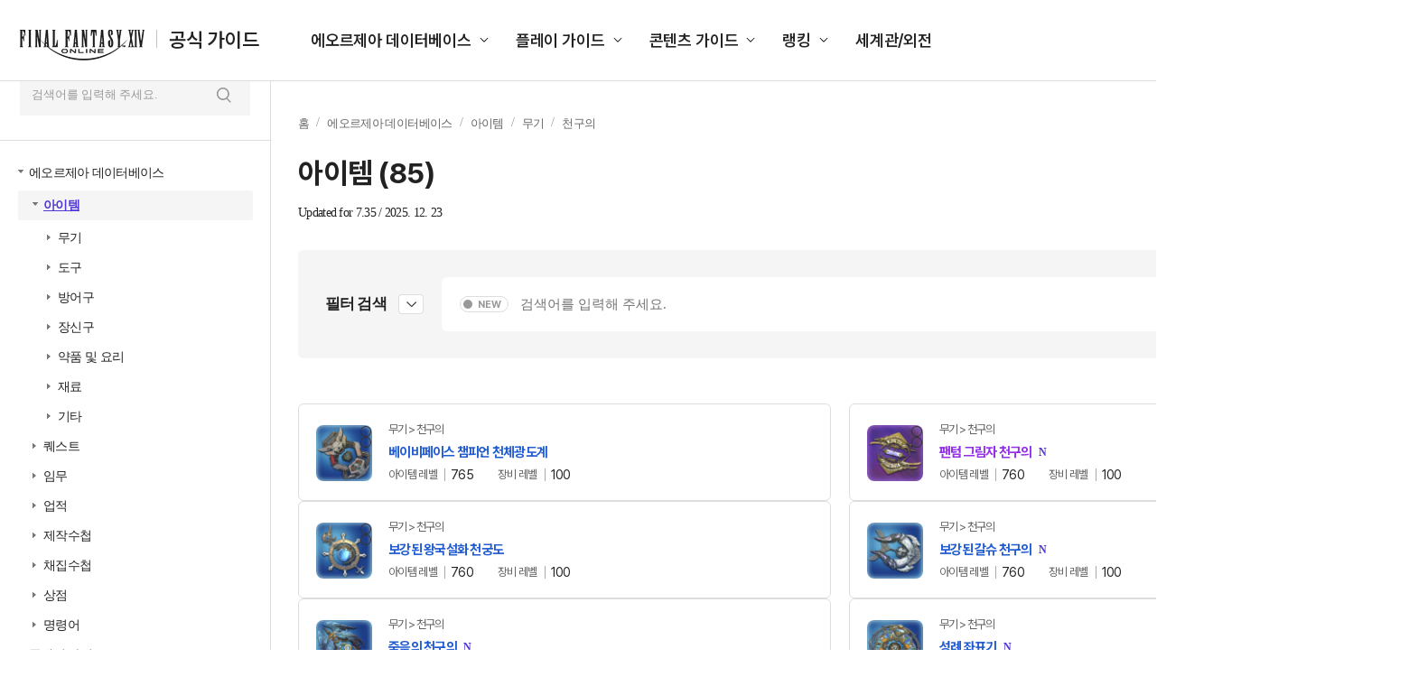

--- FILE ---
content_type: text/css
request_url: https://image.ff14.co.kr/common/css/footer_2023.css
body_size: 22456
content:
/*  footer 2023
    권리표기 및 CI 변경
    2023.08.02
*/

/* pretendard 웹폰트 cdn */
@font-face {
	font-family: 'Pretendard';
	font-weight: 45 920;
	font-style: normal;
	font-display: swap;
	src: local('Pretendard Variable'), url("https://image.ff14.co.kr/html2/fonts/PretendardVariable.woff2") format("woff2-variations");
}


/* reset 
body {background-color: #fff;font-size: 16px;color: #000;}
strong, b {font-weight: 600; }
.wrap {min-width: 1200px;max-width: 2560px; margin: 0 auto;}
.btn_span {display: block;width: 100%;height: 100%;text-indent: -99999px;}
.nomargin {margin: 0 !important;}

body {line-height: 1;}
ol,ul {list-style: none;}
blockquote,q {quotes: none;}
blockquote:after,blockquote:before,q:after,q:before {content: ''; content: none;}
:focus {outline: 0;}
ins {text-decoration: none;}
del {text-decoration: line-through;}
table {border-collapse: collapse; border-spacing: 0;}

a, abbr, acronym, address, applet, b, big, blockquote, body, caption, center, cite, code, dd, del, dfn, div, dl, dt, em, fieldset, font, form, h1, h2, h3, h4, h5, h6, html, i, iframe, img, ins, kbd, label, legend, li, object, ol, p, pre, q, s, samp, small, span, strike, strong, sub, sup, table, tbody, td, tfoot, th, thead, tr, tt, u, ul, var { margin: 0; padding: 0; border: 0; outline: 0; font-size: 100%; vertical-align: baseline;background: 0 0;}
*/

/* footer_pc */
.footer_new {
    position:relative;
    padding:0 0 54px;
    font-family: "Pretendard";
    font-size:0;
    font-weight: 200;
    background-color:#1a1a1a;
    color: #fff;
    letter-spacing: normal;
	container-type:inline-size;
}
.fp-tableCell .footer_new {min-height:474px;}
#cnt + .footer_new { margin-top: 70px; }
.footer_new .sns {
    display: flex;
    justify-content: center;
    align-items: center;
    height: 80px;
    margin: 0 auto;
    background-color:#252525;
}
.footer_new .sns li {
    width: 46px;
    height: 46px;
    margin: 0 15px;
    font-size: 0;
}
.footer_new .sns li a {
    display: block;
    width: 100%;
    height: 100%;
    background-image: url('../img/footer/pc/footer_sns_off.png');
    transition: all .15s;
}
.footer_new .sns li a:hover { background-image: url('../img/footer/pc/footer_sns_on.png'); }
.footer_new .sns li:nth-child(1) a { background-position-x: 0; }
.footer_new .sns li:nth-child(2) a { background-position-x: -76px; }
.footer_new .sns li:nth-child(3) a { background-position-x: -152px; }
.footer_new .sns li:nth-child(4) a { background-position-x: -228px; }
.footer_new .sns li:nth-child(5) a { background-position-x: -304px; }
.footer_new .logo {
    display: flex;
    align-items: center;
    justify-content: center;
    padding-top: 49px;
}
.footer_new .logo:after {
    content:"";
    clear:both;
    display:block;
}
.footer_new .logo > li { overflow:hidden; }
.footer_new .logo > li.actoz {
    width:171px;
    height:0;
    margin-bottom:20px;
    padding-top: 54px;
    background-image:url('../img/footer/pc/footer_logo_actoz_2023.png');
}
.footer_new .logo > li.nexon {
    width:95px;
    height:0;
    padding-top:29px;
    background-image:url('../img/footer/pc/footer_logo_ch1_2023.png');
}
.footer_new .logo > li.naver {
    width:102px;
    height:0;
    padding-top:19px;
    background-image:url('../img/footer/pc/footer_logo_ch2_2023.png');
}
.footer_new .logo > li.daum {
    width:136px;
    height:0;
    padding-top:24px;
    background-image:url('../img/footer/pc/footer_logo_ch3_2023.png');
}
.footer_new .logo > li.square {
    width:184px;
    height:0;
    padding-top: 20px;
    background:url('../img/footer/pc/footer_logo_sqex_2023.png') no-repeat;
}
.footer_new .logo > li + li {margin-left:49px;}
.footer_new .util {
    width: 100%;
    margin-top: 10px;
    margin-bottom: 29px;
}
.footer_new .util {
    display:flex;
    flex-wrap: nowrap;
    align-items: center;
    text-align: center;
    justify-content: center;
}
.footer_new .util > li {
    position: relative;
    padding: 0 25px;
    font-size:15px;
    line-height:25px;
}
.footer_new .util > li a {
    color: rgba(255,255,255, .5);
    text-decoration: none;
    transition: all .15s;
}
.footer_new .util > li a:hover { color: #fff; }
.footer_new .util > li a:before {
    content: "";
    position: absolute;
    top: 4px;
    right: 0;
    width: 1px;
    height: 16px;
    background-color:rgba(255,255,255,.2);
}
.footer_new .util > li:last-child a:before { display: none; }
.footer_new address {
	margin:0 auto;
    font-style: normal;
    font-size: 15px;
    line-height:25px;
    text-align: center;
    color: rgba(255,255,255,.3);
    font-weight: 200;
	display:flex;
	align-items:center;
	justify-content:center;
}
.footer_new address .detail > span {
    display:inline-block;
    position: relative;
    padding: 0 12px;
}
.footer_new address .detail > span:before {
    content:"";
    position: absolute;
    top: 4px;
    left: 0;
    width:1px;
    height:15px;
    background-color:rgba(255,255,255,.2);
}
.footer_new address .detail > br + span:before,
.footer_new address .detail > span:first-child:before {display:none;}
.footer_new address .detail a {
    color: rgba(255,255,255,.3);
    text-decoration: none;
}
.footer_new address .detail a.deco {
    border-bottom: 1px solid;
    transition: all .15s;
}
.footer_new address .detail a.deco:hover { color: #fff; }

.footer_new address .lay {width: 70px; height: 63px; font-size: 0; background: url('../img/footer/pc/ico_02.png') center 0 no-repeat;flex:none;}
.footer_new address .lay a {display: block; width: 100%; height: 100%;}

.footer_new p {
    display:block;
    margin-top: 40px;
    font-size:15px;
    line-height:25px;
    text-align: center;
    color: rgba(255,255,255,.3);
}

/* footer_event */
.footer_ev {position: relative; height: 170px; text-align: center; font: 300 14px/21px "Pretendard"; color: rgba(255,255,255,0.3); background: #1a1a1a;z-index:5;}
.footer_ev .logo {display: flex; align-items: center; justify-content: center; padding-top: 30px; font-size: 0;}
.footer_ev .logo li{font-size: 0;}
.footer_ev .logo li:nth-of-type(1) { width: 137px; height: 44px; margin-right: 50px; padding-bottom: 18px;}
.footer_ev .logo li:nth-of-type(2) { width: 147px; height: 15px;}
.footer_ev .logo li:before { content: ""; display: block; width: 100%; height: 100%;}
.footer_ev .logo li:nth-of-type(1):before {background: url('../img/footer/ev/footer_logo_actoz_2023.png') 0 0 no-repeat;}
.footer_ev .logo li:nth-of-type(2):before {background: url('../img/footer/ev/footer_logo_sqex_2023.png') 0 0 no-repeat;}
.footer_ev p { font: 300 14px/21px "Pretendard"; letter-spacing: normal;}


/* layer */
footer .layer {
    display: none;
    position: absolute;
    left: 50%;
	opacity:1;
	visibility:visible;
	transform:translate(0, 0);
    z-index: 1;
}

/* layer 게임 이용 등급 */
.layer_gamegrade {
    top: 80px;
    width: 620px;
    height: 280px;
    margin-left: -310px;
    border-radius: 5px;
    background-color: #fff;
}
.layer_gamegrade .pc { display: block; }
.layer_gamegrade .mo { display: none; }
.layer_gamegrade ol {
    display: flex;
    flex-wrap: nowrap;
    justify-content: center;
    padding: 20px 0;
}
.layer_gamegrade ol li {
    width: 86px;
    height: 0;
    padding-top: 102px;
    margin-right: 20px;
    overflow: hidden;
}
.layer_gamegrade ol li:nth-child(1) { background: url("../img/footer/ico_layer_01.png") center bottom no-repeat; }
.layer_gamegrade ol li:nth-child(2) { background: url("../img/footer/ico_layer_02.png") center bottom no-repeat; }
.layer_gamegrade ol li:nth-child(3) { background: url("../img/footer/ico_layer_03.png") center bottom no-repeat; }
.layer_gamegrade ol li:nth-child(4) { background: url("../img/footer/ico_layer_04.png") center bottom no-repeat; }
.layer_gamegrade ol li:nth-child(5) {
    background: url("../img/footer/ico_layer_05.png") center bottom no-repeat;
    margin-right: 0;
}
.layer_gamegrade table {
    width: 577px;
    margin: 0 auto;
    border-radius: 5px;
    overflow: hidden;
}
.layer_gamegrade table tr { border-bottom: 1px solid rgba(255,255,255,.3); }
.layer_gamegrade table tr:last-child { border-bottom: 0; }
.layer_gamegrade table th,
.layer_gamegrade table td {
    padding: 7px 0 6px 15px;
    font-size: 14px;
    line-height: 25px;
    letter-spacing: -.5px;
}
.layer_gamegrade table th {
    color: #1a1a1a;
    font-weight: 600;
    background-color: #ffb430;
    text-align: left;
}
.layer_gamegrade table td {
    color: #c7c7c7;
    background-color: #303030;
}

/* layer ISMS */
.layer_isms {
    top: 230px;
    width: 480px;
    height: 130px;
    margin-left: -120px;
    border-radius: 10px;
    background-color: #fff;
}
.layer_isms ol {
    display: flex;
    align-items: center;
    justify-content: center;
    padding: 23px 0;
    font-size: 15px;
    line-height: 25px;
    letter-spacing: -.5px;
    color: #000;
}
.layer_isms ol li { font-weight: 500; }
.layer_isms ol li:first-child { margin-right: 19px; }
.layer_isms ol li span {
    display: block;
    width: 94px;
    height: 0;
    padding-top: 85px;
    background: url('../img/footer/ico_layer_isms.png') 0 0 no-repeat;
    overflow: hidden;
}

@container (max-width:985px) {
	.footer_new address {width:680px;}

	.footer_new .util {width:720px;margin:10px auto 29px;flex-wrap:wrap;}
	.footer_new .util > li {min-width:120px;}
	.footer_new .util > li:nth-child(3),
	.footer_new .util > li:nth-child(4),
	.footer_new .util > li:nth-child(7),
	.footer_new .util > li:nth-child(8) {min-width:140px;}
	.footer_new .util > li:nth-child(4) a:before {display:none;}

	.footer_new address .lay {height:64px;}
}



/* footer_pc mobile */
.wrap.mo {min-width: auto;}
body.footer_mo .footer_new, 
.wrap.mo .footer_new { position: relative; padding: 0 0 44px; background-color: #1a1a1a;letter-spacing: normal;}
body.footer_mo .footer_new a, 
.wrap.mo .footer_new a {font-weight: 200 !important;}
body.footer_mo .footer_new .sns,
.wrap.mo .footer_new .sns {display: flex; justify-content: center; align-items: center; height: 16vw; margin: 0 auto; padding: 0; background-color: #252525;}
body.footer_mo .footer_new .sns li, 
.wrap.mo .footer_new .sns li {width: 10.233vw; height: 10.233vw; margin: 0 2vw; font-size: 0;}
body.footer_mo .footer_new .sns li a, 
.wrap.mo .footer_new .sns li a {display: block; width: 100%; height: 100%; background-size: cover; background-position-x: 0; background-repeat: no-repeat; font-size: 0; opacity: .8; transition: none;}
body.footer_mo .footer_new .sns li:nth-child(1) a,
.wrap.mo .footer_new .sns li:nth-child(1) a {background-image: url('../img/footer/m/mfooter_sns_01.png');}
body.footer_mo .footer_new .sns li:nth-child(2) a,
.wrap.mo .footer_new .sns li:nth-child(2) a {background-image: url('../img/footer/m/mfooter_sns_02.png');}
body.footer_mo .footer_new .sns li:nth-child(3) a,
.wrap.mo .footer_new .sns li:nth-child(3) a {background-image: url('../img/footer/m/mfooter_sns_03.png');}
body.footer_mo .footer_new .sns li:nth-child(4) a,
.wrap.mo .footer_new .sns li:nth-child(4) a {background-image: url('../img/footer/m/mfooter_sns_04.png');}
body.footer_mo .footer_new .sns li:nth-child(5) a,
.wrap.mo .footer_new .sns li:nth-child(5) a {background-image: url('../img/footer/m/mfooter_sns_05.png');}
body.footer_mo .footer_new .logo,
.wrap.mo .footer_new .logo {display: flex; align-items: center; justify-content: center; padding-top: 9.2vw;}
body.footer_mo .footer_new .logo li,
.wrap.mo .footer_new .logo li {font-size: 0; background-position: 50% 50%; background-repeat: no-repeat; background-size: contain;}
body.footer_mo .footer_new .logo .naver,
.wrap.mo .footer_new .logo .naver {width: 13.6vw; }
body.footer_mo .footer_new .logo .nexon,
.wrap.mo .footer_new .logo .nexon {width: 12.667vw; padding-top: 3.867vw;}
body.footer_mo .footer_new .logo .daum,
.wrap.mo .footer_new .logo .daum {width: 18.133vw; padding-top: 3.2vw;}
body.footer_mo .footer_new .logo .actoz,
.wrap.mo .footer_new .logo .actoz {width: 25.067vw; padding-top: 8vw; margin: 0 6.267vw 2.667vw 6.533vw;background:url("../img/footer/m/mfooter_logo_actoz_2023.png") no-repeat 50% 50% / contain;}
body.footer_mo .footer_new .logo .square,
.wrap.mo .footer_new .logo .square {width: 26.933vw; padding-top: 2.8vw; background:url("../img/footer/m/mfooter_logo_sqex_2023.png") no-repeat 50% 50% / contain; margin-left: 0;}
/* .wrap.mo .footer_new {flex: none; width:100%; text-align: center;} */
body.footer_mo .footer_new address,
.wrap.mo .footer_new address {width:auto;font-size: 2.933vw; line-height: 4.667vw; white-space:pre-line; color: rgba(255, 255, 255, 0.3); overflow:hidden;flex-wrap:wrap;}
body.footer_mo .footer_new address .detail a,
.wrap.mo .footer_new address .detail a {color: rgba(255, 255, 255, 0.3); font-weight: 200 !important;}
body.footer_mo .footer_new address .detail > br,
.wrap.mo .footer_new address .detail > br {display:none;}
body.footer_mo .footer_new address .detail > span,
.wrap.mo .footer_new address .detail > span {display: inline-block; position: relative; padding: 0 2.8vw;}
body.footer_mo .footer_new address .detail > span:before,
.wrap.mo .footer_new address .detail > span:before {content: ""; position: absolute; top: 0.933vw; left: 0; width: 1px; height: 2.933vw; margin-right: 1.867vw; vertical-align: -0.4vw; background-color: rgba(255, 255, 255, 0.2);}
.wrap.mo .footer_new address .detail > span:nth-of-type(4):before,
.wrap.mo .footer_new address .detail > span:nth-of-type(7):before,
body.footer_mo .footer_new address .detail > span:nth-of-type(4):before,
body.footer_mo .footer_new address .detail > span:nth-of-type(7):before { display: none; }
body.footer_mo .footer_new .lay,
.wrap.mo .footer_new .lay {position: relative; top: auto; left: auto; width: 9.733vw; height: 8.8vw; margin: 4.533vw auto 0; font-size: 0; background:url("../img/footer/m/mico_02.png") no-repeat 50% 50% / contain; }
body.footer_mo .footer_new .lay a,
.wrap.mo .footer_new .lay a { display: block; width: 100%; height: 100%; }
body.footer_mo .footer_new p,
.wrap.mo .footer_new p {margin: 5.333vw 0 0 0; font-size: 2.667vw; line-height: 3.333vw; color: rgba(255, 255, 255, 0.3); letter-spacing: normal;}
/* .wrap.mo .footer_new address + .wrap.mo .footer_new small {margin-top:4.534vw;} */
body.footer_mo .footer_new .util,
.wrap.mo .footer_new .util {flex-wrap: wrap; width: 100%; margin: 2.667vw 0 0 0;}
body.footer_mo .footer_new .util > ul,
.wrap.mo .footer_new .util > ul {flex-wrap: wrap; display: flex; align-items: center; text-align: center; justify-content: center;}
body.footer_mo .footer_new .util > li,
.wrap.mo .footer_new .util > li {position: relative;min-width:auto; padding: 0 3.467vw; font-size: 2.933vw; line-height:5.6vw;}
body.footer_mo .footer_new .util > li a,
.wrap.mo .footer_new .util > li a {color: rgba(255, 255, 255, 0.5); transition: none;}
body.footer_mo .footer_new .util > li a:before,
.wrap.mo .footer_new .util > li a:before {display: none;}
body.footer_mo .footer_new .util > li:before,
.wrap.mo .footer_new .util > li:before {content: ""; top: 1.333vw; height: 2.533vw; position: absolute; right: 0; width: 1px; background-color: rgba(255, 255, 255, 0.2);}
.wrap.mo .footer_new .util > li:nth-of-type(4):before,
.wrap.mo .footer_new .util > li:last-child:before,
body.footer_mo .footer_new .util > li:nth-of-type(4):before,
body.footer_mo .footer_new .util > li:last-child:before {display: none}
body.footer_mo .footer_new .layer,
.wrap.mo .footer_new .layer {display: none; position: absolute; left: 50%; background: #fff;}
body.footer_mo .footer_new .layer_gamegrade,
.wrap.mo .footer_new .layer_gamegrade {top: 2.5vw; bottom:auto; width: 90.667vw; /*height: 74.033vw;*/ height:auto; padding-bottom:3.8vw; margin-left: -45.333vw; border-radius: 5px;}
body.footer_mo .footer_new .layer_gamegrade .pc,
.wrap.mo .footer_new .layer_gamegrade .pc {display: none;}
body.footer_mo .footer_new .layer_gamegrade .mo,
.wrap.mo .footer_new .layer_gamegrade .mo {display: block;}
body.footer_mo .footer_new .layer_gamegrade ol,
.wrap.mo .footer_new .layer_gamegrade ol {display: flex; flex-wrap: nowrap; justify-content: center; margin: 0; padding: 3.067vw 0 2.533vw;}
body.footer_mo .footer_new .layer_gamegrade ol li,
.wrap.mo .footer_new .layer_gamegrade ol li {width: 12.667vw; height: 0; margin-right: 2.8vw; padding-top: 14.933vw; background-position: 50% 50%; background-repeat: no-repeat; background-size: contain; overflow: hidden;}
body.footer_mo .footer_new .layer_gamegrade ol li:last-child,
.wrap.mo .footer_new .layer_gamegrade ol li:last-child {margin-right: 0;}
body.footer_mo .footer_new .layer_gamegrade ol li:nth-child(1),
.wrap.mo .footer_new .layer_gamegrade ol li:nth-child(1) {background-image: url("../img/footer/ico_layer_01.png");}
body.footer_mo .footer_new .layer_gamegrade ol li:nth-child(2),
.wrap.mo .footer_new .layer_gamegrade ol li:nth-child(2) {background-image: url("../img/footer/ico_layer_02.png");}
body.footer_mo .footer_new .layer_gamegrade ol li:nth-child(3),
.wrap.mo .footer_new .layer_gamegrade ol li:nth-child(3) {background-image: url("../img/footer/ico_layer_03.png");}
body.footer_mo .footer_new .layer_gamegrade ol li:nth-child(4),
.wrap.mo .footer_new .layer_gamegrade ol li:nth-child(4) {background-image: url("../img/footer/ico_layer_04.png");}
body.footer_mo .footer_new .layer_gamegrade ol li:nth-child(5),
.wrap.mo .footer_new .layer_gamegrade ol li:nth-child(5) {background-image: url("../img/footer/ico_layer_05.png");}
body.footer_mo .footer_new .layer_gamegrade table,
.wrap.mo .footer_new .layer_gamegrade table {width: 82.667vw; margin: 0 auto; border-radius: 5px; border-spacing: 1px; overflow: hidden; border-collapse: collapse;}
body.footer_mo .footer_new .layer_gamegrade table tr,
.wrap.mo .footer_new .layer_gamegrade table tr {border-bottom: 1px solid rgba(255,255,255,.3);}
body.footer_mo .footer_new .layer_gamegrade table tr:last-child,
.wrap.mo .footer_new .layer_gamegrade table tr:last-child {border-bottom: 0;}
body.footer_mo .footer_new .layer_gamegrade table th,
body.footer_mo .footer_new .layer_gamegrade table td,
.wrap.mo .footer_new .layer_gamegrade table th,
.wrap.mo .footer_new .layer_gamegrade table td {height: 6.367vw; padding: 0 0 0 2.533vw; font-size: 2.667vw; /*line-height: 3.667vw;*/ vertical-align: middle;}
body.footer_mo .footer_new .layer_gamegrade table th,
.wrap.mo .footer_new .layer_gamegrade table th {width: 20.667vw; color: #1a1a1a; font-weight: 600; background-color: #ffb430;}
body.footer_mo .footer_new .layer_gamegrade table td,
.wrap.mo .footer_new .layer_gamegrade table td {width: 64vw; padding: 0.933vw 0 0.8vw 2vw; color: #c7c7c7; background-color: #303030; font-weight: 200;}
body.footer_mo .footer_new .layer_isms,
.wrap.mo .footer_new .layer_isms {top: 60vw; width: 84vw; height: 22vw; margin-left: -42vw; border-radius: 10px;}
body.footer_mo .footer_new .layer_isms ol,
.wrap.mo .footer_new .layer_isms ol {display: flex; align-items: center; justify-content: center; margin: 0; padding: 3.867vw 0; font-size: 2.667vw; line-height: 4vw; letter-spacing: -.5px; color: #000; list-style: none; }
body.footer_mo .footer_new .layer_isms ol li,
.wrap.mo .footer_new .layer_isms ol li {font-weight: 500;}
body.footer_mo .footer_new .layer_isms ol li:first-child,
.wrap.mo .footer_new .layer_isms ol li:first-child {margin-right: 19px;}
body.footer_mo .footer_new .layer_isms ol li span,
.wrap.mo .footer_new .layer_isms ol li span {display: block; width: 15.6vw; height: 0; padding-top: 14.133vw; background-position: 50% 50%; background-repeat: no-repeat; background-size: contain; background-image: url('../img/footer/ico_layer_isms.png'); overflow: hidden;}

/*footer_member mobile*/
.footer_mo .footer_new {text-shadow: none;}
.footer_mo .footer_new ul {list-style: none;padding-inline-start: 0;}
.footer_mo .footer_new ul.util {font-weight: 400;}
.footer_mo .footer_new .logo {margin: 0;}
/*.footer_mo .footer_new .logo > li + li {margin-left: 0;}*/
.footer_mo .footer_new a {font-weight: 400;}


/* footer_event mobile */
.wrap.mo .footer_ev,
.wrap.mobile .footer_ev,
.mobile .wrap .footer_ev,
.wrap .mobile .middle main .footer_ev {display:flex; flex-wrap:wrap; align-items:center; justify-content:space-between; align-content: center; height: 28vw; /*margin-top:16.933vw;*/ padding: 0; font-size: 2.533vw; }
.wrap.mo .footer_ev .logo,
.wrap.mobile .footer_ev .logo,
.mobile .wrap .footer_ev .logo,
.wrap .mobile .middle main .footer_ev .logo {width: 100%; margin: 0 auto; padding-top: 0;}
.wrap.mo .footer_ev .logo li:before,
.wrap.mobile .footer_ev .logo li:before,
.mobile .wrap .footer_ev .logo li:before,
.wrap .mobile .middle main .footer_ev .logo li:before {content:""; display: block; width: 100%; height: 100%; background-size: contain;}
.wrap.mo .footer_ev .logo li:nth-of-type(1),
.wrap.mobile .footer_ev .logo li:nth-of-type(1),
.mobile .wrap .footer_ev .logo li:nth-of-type(1),
.wrap .mobile .middle main .footer_ev ul li:nth-of-type(1) { width: 20vw; height: 6.267vw;margin-right: 5.333vw;padding-bottom: 3vw;}
.wrap.mo .footer_ev .logo li:nth-of-type(2),
.wrap.mobile .footer_ev .logo li:nth-of-type(2),
.mobile .wrap .footer_ev .logo li:nth-of-type(2),
.wrap .mobile .middle main .footer_ev .logo li:nth-of-type(2) {width: 21.6vw; height: 2.267vw;}
.wrap.mo .footer_ev .logo li:nth-of-type(1):before,
.wrap.mobile .footer_ev .logo li:nth-of-type(1):before,
.mobile .wrap .footer_ev .logo li:nth-of-type(1):before,
.wrap .mobile .middle main .footer_ev .logo li:nth-of-type(1):before {background-image: url('../img/footer/ev/mfooter_logo_actoz_2023.png');}
.wrap.mo .footer_ev .logo li:nth-of-type(2):before,
.wrap.mobile .footer_ev .logo li:nth-of-type(2):before,
.mobile .wrap .footer_ev .logo li:nth-of-type(2):before,
.wrap .mobile .middle main .footer_ev .logo li:nth-of-type(2):before {background-image: url('../img/footer/ev/mfooter_logo_sqex_2023.png');}
.wrap.mo .footer_ev p,
.wrap.mobile .footer_ev p,
.mobile .wrap .footer_ev p,
.wrap .mobile .middle main .footer_ev p {margin: 0 auto; font-size: 2.533vw;line-height: 3.733vw;}